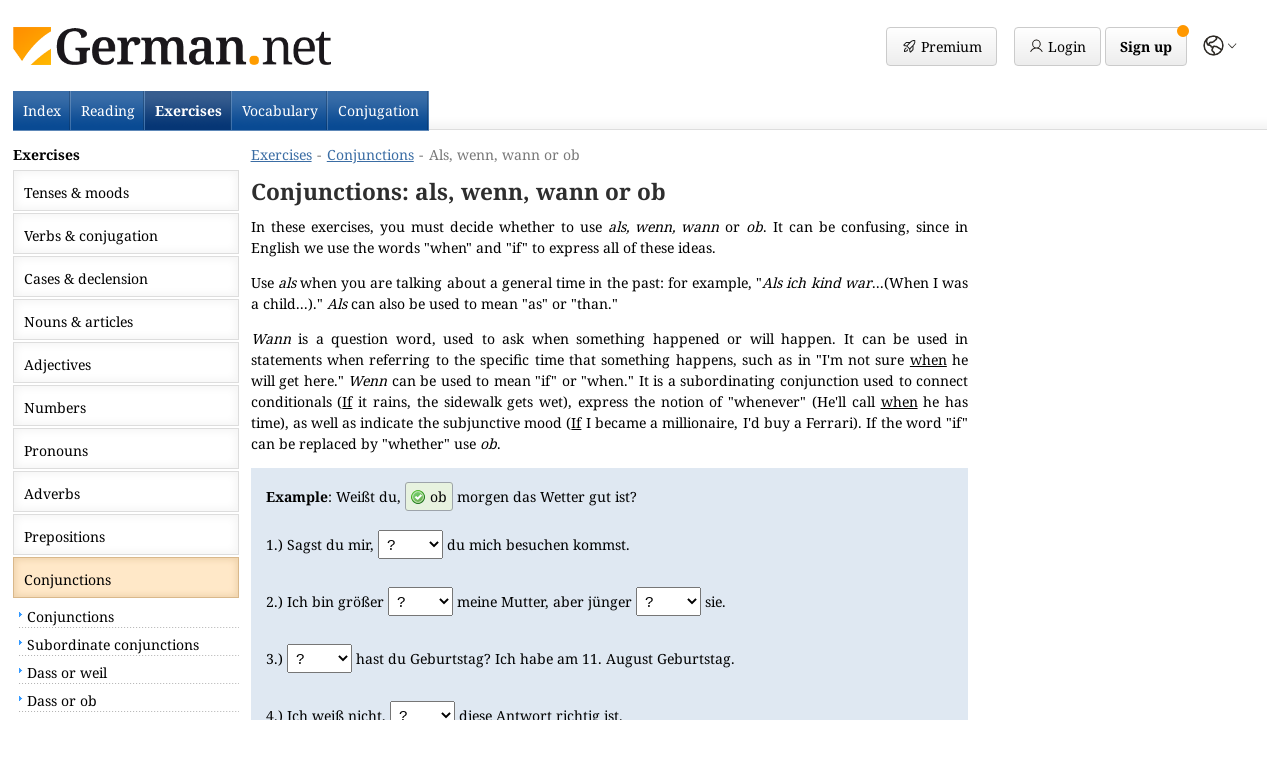

--- FILE ---
content_type: text/html; charset=UTF-8
request_url: https://german.net/exercises/conjunctions/als-wenn-wann-ob/
body_size: 3851
content:
<!doctype html>
<html lang="en">
<head>
 <meta http-equiv="Content-Type" content="text/html; charset=utf-8">
 <meta name=viewport content="width=device-width, initial-scale=1">
 <title>German exercises: als, wenn, wann or ob</title>
  <meta name="robots" content="index,follow">

 <META NAME="Language" CONTENT="EN">
 <link rel="alternate" hreflang="en" href="https://german.net/exercises/conjunctions/als-wenn-wann-ob/"><link rel="alternate" hreflang="de" href="https://deutschkurs.de/uebungen/konjunktionen/als-wenn-wann-ob/"><link rel="alternate" hreflang="fr" href="https://allemand.org/exercices/conjonctions/als-wenn-wann-ob/"><link rel="alternate" hreflang="es" href="https://aleman.org/ejercicios/conjunciones/als-wenn-wann-ob/"><link rel="alternate" hreflang="pl" href="https://niemiecki.net/cwiczenia/spojniki/als-wenn-wann-ob/"><link rel="alternate" hreflang="pt" href="https://alemao.org/exercicios/conjuncoes/als-wenn-wann-ob/"><link rel="alternate" hreflang="cs" href="https://nemcina.net/cviceni/spojky/als-wenn-wann-ob/"><link rel="alternate" hreflang="nl" href="https://duits.net/oefeningen/voegwoorden/als-wenn-wann-ob/"><link rel="alternate" hreflang="it" href="https://tedesco.net/esercizi/congiunzioni/als-wenn-wann-ob/"><link href="https://german.net/exercises/conjunctions/als-wenn-wann-ob/" rel="canonical"> <meta property="og:url" content="http://german.net/exercises/conjunctions/als-wenn-wann-ob/">
 <link rel="stylesheet" type="text/css" href="../../../css/design.css?version=1768580996">


 <script>
    function downloadJSAtOnload() {

        var langJs  = document.createElement("script");
        var jqueryJs   = document.createElement("script");
        var appJs   = document.createElement("script");

        langJs.setAttribute('type', 'text/javascript');
        langJs.setAttribute('async', '');
        langJs.src = "../../../lang/en.js?version=1";
        document.head.appendChild(langJs);

        langJs.onload = function () {

            jqueryJs.setAttribute('type', 'text/javascript');
            jqueryJs.setAttribute('async', '');
            jqueryJs.src = "../../../js/jquery-3.7.0.min.js";
            document.head.appendChild(jqueryJs);

            jqueryJs.onload = function () {
                appJs.setAttribute('type', 'text/javascript');
                appJs.setAttribute('async', '');

                appJs.src = "../../../js/app.js?version=1768495736";
                document.head.appendChild(appJs);
            };

            appJs.onload = function () {
                console.log("Vollständig geladen. Viel Spaß!");
            };
        };
    }

    if (window.addEventListener)
     window.addEventListener("load", downloadJSAtOnload, false);
    else if (window.attachEvent)
     window.attachEvent("onload", downloadJSAtOnload);
    else window.onload = downloadJSAtOnload;
 </script>


 <script type="text/javascript" src="../../../files/main.js"></script>
   </head>

<body  >


<div id="header">
    <ul class="navtoggle"><li class="navtoggle-left"><img src="../../../images/menu.gif" alt="navigation"></li></ul><a href="https://german.net/"><img src="../../../images/german.png" alt="German" class="logo"></a><div class="header--account-box"><a href="../../../premium/" class="button button--premium"><span></span><i>Premium</i></a><div class="button button--login open-account"><span></span><i>Login</i></div><div class="button button--signup create-account"><i>Sign up</i><span></span></div><div class="button-languages show-versions"><span></span></div></div><div id="top_navigation"><a href="../../../" class="index-link">Index</a><a href="../../../reading/">Reading</a><a href="../../../exercises/"class="chosen">Exercises</a><a href="../../../vocabulary/">Vocabulary</a><a href="../../../verbs/conjugation/">Conjugation</a></div></div><div class="navigation leftnav sb-static"><a href="../../../exercises/" class="left_main_button_chosen">Exercises</a><a href="../../../exercises/tenses/" class="left_button">Tenses & moods</a><a href="../../../exercises/verbs/" class="left_button">Verbs & conjugation</a><a href="../../../exercises/cases/" class="left_button">Cases & declension</a><a href="../../../exercises/nouns/" class="left_button">Nouns & articles</a><a href="../../../exercises/adjectives/" class="left_button">Adjectives</a><a href="../../../exercises/numbers/" class="left_button">Numbers</a><a href="../../../exercises/pronouns/" class="left_button">Pronouns</a><a href="../../../exercises/adverbs/" class="left_button">Adverbs</a><a href="../../../exercises/prepositions/" class="left_button">Prepositions</a><a href="../../../exercises/conjunctions/" class="left_button_chosen">Conjunctions</a>                    <div class="left_subbox"><a href="../../../exercises/conjunctions/conjungtions/" class="left_link">Conjunctions</a><a href="../../../exercises/conjunctions/subordinate-conjungtions/" class="left_link">Subordinate conjunctions</a><a href="../../../exercises/conjunctions/dass-weil/" class="left_link">Dass or weil</a><a href="../../../exercises/conjunctions/dass-ob/" class="left_link">Dass or ob</a><a href="../../../exercises/conjunctions/als-wenn-wann-ob/" class="left_link_chosen">Als, wenn, wann or ob</a><a href="../../../exercises/conjunctions/als-wenn-wann/" class="left_link">Als, wenn or wann</a></div><a href="../../../exercises/sentences/" class="left_button">Sentence construction</a><a href="../../../exercises/passive/" class="left_button">Passive voice</a>




    <br>

   <a href="../../../verbs/conjugation/" class="left_main_button">Verb conjugation</a>
  <a href="../../../vocabulary/" class="left_main_button">Vocabulary</a> 
  
  </div><div id="body">





 <div id="content"><div class="breadcrumbs"><a href="https://german.net/exercises/" class="breadcrumbs--link">Exercises</a><span class="breadcrumbs--separator">-</span><a href="https://german.net/exercises/conjunctions/" class="breadcrumbs--link">Conjunctions</a><span class="breadcrumbs--separator">-</span><a href="https://german.net/exercises/conjunctions/als-wenn-wann-ob/" class="breadcrumbs--text">Als, wenn, wann or ob</a></div><script type="application/ld+json">{"@context": "https://schema.org","@type": "BreadcrumbList","itemListElement": [{"@type": "ListItem","position": 1,"name": "Exercises","item": "https://german.net/exercises/"},{"@type": "ListItem","position": 2,"name": "Conjunctions","item": "https://german.net/exercises/conjunctions/"},{"@type": "ListItem","position": 3,"name": "Als, wenn, wann or ob","item": "https://german.net/exercises/conjunctions/als-wenn-wann-ob/"}]}</script>
     <h1>Conjunctions: als, wenn, wann or ob</h1>

     <p>In these exercises, you must decide whether to use <i>als, wenn, wann</i> or <i>ob</i>. It can be confusing, since in English we use the words "when" and "if" to express all of these ideas. </p><p>Use <i>als</i> when you are talking about a general time in the past: for example, "<i>Als ich kind war</i>...(When I was a child...)." <i>Als</i> can also be used to mean "as" or "than." </p><p><i>Wann</i> is a question word, used to ask when something happened or will happen. It can be used in statements when referring to the specific time that something happens, such as in "I'm not sure <u>when</u> he will get here." <i>Wenn</i> can be used to mean "if" or "when." It is a subordinating conjunction used to connect conditionals (<u>If</u> it rains, the sidewalk gets wet), express the notion of "whenever" (He'll call <u>when</u> he has time), as well as indicate the subjunctive mood (<u>If</u> I became a millionaire, I'd buy a Ferrari). If the word "if" can be replaced by "whether" use <i>ob</i>.</p>

	 <form name="form" method="post" accept-charset="utf-8"><div class="exercisebox"><b>Example</b>: Weißt du, <span class="resultbox1">ob</span> morgen das Wetter gut ist?<br><div style="margin-top:19px"></div>1.) Sagst du mir, <select name="input1a" class="textbox"><option>?</option><option value="1">als</option><option value="2">wann</option></select> du mich besuchen kommst.<br><br>2.) Ich bin größer <select name="input2a" class="textbox"><option>?</option><option value="1">als</option><option value="2">wenn</option><option value="3">wann</option><option value="4">ob</option></select> meine Mutter, aber jünger <select name="input2b" class="textbox"><option>?</option><option value="1">als</option><option value="2">wenn</option><option value="3">wann</option><option value="4">ob</option></select> sie.<br><br>3.) <select name="input3a" class="textbox"><option>?</option><option value="1">als</option><option value="2">wenn</option><option value="3">wann</option><option value="4">ob</option></select> hast du Geburtstag? Ich habe am 11. August Geburtstag.<br><br>4.) Ich weiß nicht, <select name="input4a" class="textbox"><option>?</option><option value="1">als</option><option value="2">wenn</option><option value="3">wann</option><option value="4">ob</option></select> diese Antwort richtig ist.<br><br>5.) Ich weiß nicht, <select name="input5a" class="textbox"><option>?</option><option value="1">als</option><option value="2">wenn</option><option value="3">wann</option><option value="4">ob</option></select> heute Montag oder Dienstag ist.<br><br>6.) Ich bin mir nicht sicher, <select name="input6a" class="textbox"><option>?</option><option value="1">als</option><option value="2">wenn</option><option value="3">wann</option><option value="4">ob</option></select> diese Antwort richtig ist.<br><br>7.) Manche Tiere können schneller <select name="input7a" class="textbox"><option>?</option><option value="1">als</option><option value="2">wenn</option><option value="3">wann</option><option value="4">ob</option></select> Menschen laufen.<br><br>8.) <select name="input8a" class="textbox"><option>?</option><option value="1">als</option><option value="2">wenn</option><option value="3">wann</option><option value="4">ob</option></select> man krank ist, sollte man im Bett bleiben.<br><br>9.) Weißt du <select name="input9a" class="textbox"><option>?</option><option value="1">als</option><option value="2">wenn</option><option value="3">wann</option></select> Lisa 18 wird?<br><br>10.) Wir bleiben zu Hause, <select name="input10a" class="textbox"><option>?</option><option value="1">als</option><option value="2">wenn</option><option value="3">wann</option><option value="4">ob</option></select> es regnet.<br><br>11.) Wir können Geld sparen, <select name="input11a" class="textbox"><option>?</option><option value="1">als</option><option value="2">wenn</option><option value="3">wann</option><option value="4">ob</option></select> wir mit dem Bus fahren. <br><br>12.) Ich weiß, dass der Zug kommt, aber nicht <select name="input12a" class="textbox"><option>?</option><option value="1">als</option><option value="2">wenn</option><option value="3">wann</option><option value="4">ob</option></select> er kommt.<br><br>13.) Es regnete, <select name="input13a" class="textbox"><option>?</option><option value="1">als</option><option value="2">wenn</option><option value="3">wann</option><option value="4">ob</option></select> ich gestern nach Hause ging.<br><br>14.) Ich weiß nicht, <select name="input14a" class="textbox"><option>?</option><option value="1">als</option><option value="2">wenn</option><option value="3">wann</option><option value="4">ob</option></select> ich schon einmal in England war.<br><br>15.) Ich darf alleine ein Auto fahren, <select name="input15a" class="textbox"><option>?</option><option value="1">als</option><option value="2">wenn</option><option value="3">wann</option><option value="4">ob</option></select> ich 18 bin.<br><br>16.) Ich habe bereits die Zähne geputzt, <select name="input16a" class="textbox"><option>?</option><option value="1">als</option><option value="2">wenn</option><option value="3">wann</option><option value="4">ob</option></select> ich frühstücke.<br><br>17.) Weißt du <select name="input17a" class="textbox"><option>?</option><option value="1">als</option><option value="2">wenn</option><option value="3">wann</option><option value="4">ob</option></select> schon das Schwimmbad geöffnet ist?<br><br><input type="hidden" name="go" value="1"><a href="#" onClick="document.form.submit()" class="button">Check answers >></a>
		<input type="submit" name="Submit" value="Abschicken" style="width: 0px; height: 0px; border: none; padding:0px; margin:0px"><input type="hidden" name="status" value="input1a"></form></div>

<br><a href="../../../exercises/conjunctions/" class="button">View all exercises of "Conjugation"</a>
		<br style="clear:both"><br><a href="../../../contact/" class="footer" data-lang="en">Contact</a> <a href="../../../terms/" class="footer" data-lang="en">Terms & Conditions</a> <a href="../../../privacy/" class="footer" data-lang="en">Privacy</a> <br><br></div><div id="right" class="footer" data-lang="en">  
   
   



 
   


   
</div><script>
      var gaProperty = 'UA-1188779-83';
      var disableStr = 'ga-disable-' + gaProperty;
      if (localStorage.getItem('optout_GA')) {
       window[disableStr] = true;
      }

      (function(i,s,o,g,r,a,m){i['GoogleAnalyticsObject']=r;i[r]=i[r]||function(){
       (i[r].q=i[r].q||[]).push(arguments)},i[r].l=1*new Date();a=s.createElement(o),
       m=s.getElementsByTagName(o)[0];a.async=1;a.src=g;m.parentNode.insertBefore(a,m)
       })(window,document,'script','//www.google-analytics.com/analytics.js','ga');

       ga('create', 'UA-1188779-83', 'auto');
       ga('set', 'anonymizeIp', true);
       ga('send', 'pageview');
      </script>
</div>

<!-- jQuery -->
<script src="../../../js/jquery.1.10.2.min.js"></script>
		
<!-- Slidebars -->
<script src="../../../js/navigation.js"></script>
		<script>
			(function($) {
				$(document).ready(function() {
					$.slidebars({

					});
				});
			}) (jQuery);
		</script>
 
</body>
</html>

--- FILE ---
content_type: text/css
request_url: https://german.net/css/design.css?version=1768580996
body_size: 9793
content:
body, div,
h1, h2, h3, h4, h5, h6,
p, blockquote, pre, dl, dt, dd, ol, ul, li, hr,
fieldset, form, label, legend, th, td,
article, aside, figure, footer, header, hgroup, menu, nav, section,
summary, hgroup {
  margin: 0;
  padding: 0;
  border: 0;
}

@-webkit-viewport { width: device-width; }
@-moz-viewport { width: device-width; }
@-ms-viewport { width: device-width; }
@-o-viewport { width: device-width; }
@viewport { width: device-width; }

@font-face {
    font-family: NotoSerif;
    src: url(/fonts/NotoSerif-Regular.ttf) format("truetype");
    font-weight: 300;
    font-style: normal;
}
@font-face {
    font-family: NotoSerif;
    src: url(/fonts/NotoSerif-Medium.ttf) format("truetype");
    font-weight: 400;
    font-style: normal;
}
@font-face {
    font-family: NotoSerif;
    src: url(/fonts/NotoSerif-Bold.ttf) format("truetype");
    font-weight: 600;
    font-style: normal;
}

a:active,
a:hover {
  outline: 0;
}


html {
  font-family: NotoSerif, sans-serif;
  font-size:14px;
  font-weight: 300;
}

body {
 background-color:#FFFFFF;
 padding-bottom:20px;
 max-width: 1350px;
 color: #000000;
 margin: 0 auto;
 padding:1%;
}

h1, h2, h3
{
 margin-bottom: 1rem;
 color:#2E2E2E;
  line-height: 1.5rem
}

h1 { font-size:1.615em; padding-top: 0.5rem }
h2 { font-size:1.231em; padding-top:2px; }
h3 { font-size:1.154em; }
h4 {
 font-size:1.077em;
 padding-bottom:0px;
 margin-bottom:0px;
 color:#2E2E2E;
 padding-top:0px;
 margin-top:0px;
 margin-left:0px;
 line-height:1.4em;
}


@media (max-width: 1250px)
{
 body {}
}

@media (max-width: 600px)
{
 h1 { font-size:1.3em; }
}



img
{
 border:0px;
}

p
{
 padding: 1rem 0; padding-top:0px; text-align:justify; padding-left:0px; line-height: 1.5rem;
}



li
{
 line-height:1.5rem;
 padding-top:8px;
 list-style-image: url(/design/aufzaehlung.gif);
 font-size: 1.0em; line-height:1.5em; text-align:left;
}

ul
{
 padding-left:26px;
 margin-top:0px;
 padding-top:0px;
}

A, .a-style {
  TEXT-DECORATION: underline;
  color: #3b6da4;
  cursor: pointer;
}

A:hover, .a-style:hover {
  TEXT-DECORATION: underline;
  color: #3b6da4
}


.rahmen
{
 border:1px solid #DDDDDD; padding:8px; max-width:280px; width:40%; height:auto; margin-right:14px; margin-bottom:14px; float:left; margin-top:3px; margin-left:0px;
}





/* Grundelemente Start */

#header
{
 background: url(/images/header.back.gif) bottom right repeat-x;
 position: relative;
}

.navigation
{
 width: 18%;
 display:inline-block;
 vertical-align:top;
 margin-right:5px;
 padding-top:1rem;
}

#body
{
 width: 81%;
 display:inline-block;
 vertical-align:top;
 padding-top:1rem;
}


#content
{
 width: 72%;
 display:inline-block;
 vertical-align:top;
 margin-right:0.7%;
 box-sizing: border-box;
 padding: 0 0.5rem;
}

.content-left {
  display:inline-block;
  width:49%;
  margin-right:2%;
  vertical-align:top;
  margin-bottom:2rem;
}
.content-right {
  display:inline-block;
  width:49%;
  vertical-align:top;
  margin-bottom:2rem;
}

#body.body--fullscreen {
  display:block;
  width:auto;
}


#body.body--fullscreen #content {
  display:block;
  width:auto;
}

#right {
	width: 26%;
	padding: 0px 0px;
	display:inline-block;
	vertical-align:top;
}

.logo
{
 height:38px;
 width:auto;
 display:inline-block;
 vertical-align:middle;
 margin: 1rem 0;
}

.logo.logo--org {
  height:46px;
  margin-bottom: 0.5rem;
}

.show-more-information { display:none }

@media (max-width: 1050px)  {
  #right { width: 100%; display:block; }
  #content { width: 100%; margin:0; }
  #body { width: 76%; }
  .navigation { width: 22%; }

  .content-left, .content-right {
    display:block;
    width:auto;
    margin:0;
    margin-bottom:2rem;
  }

  p.more-information { display:none }
  .show-more-information { display:inline }
}



/* Grundelemente Ende */



.version-selection {
  margin-top: -0.3rem;
}
.version-selection--version {
  margin: 0.4rem 0;
  display: block;
}
.version-selection--flag {
  display:inline-block; vertical-align: middle; width:30px; height:30px; background-size:auto 30px; background-position: center center; border-radius:50%;
}
.version-selection--link {
  display:inline-block; vertical-align: middle; height: 30px; line-height: 30px; padding-left: 0.8rem; text-decoration: underline
}

/* Navigationen Start */

#top_navigation
{
 display:block;
 clear:both;
 margin-top:1%;
}

#top_navigation a {
  color: #fff;
  text-decoration: none;
  padding: 10px;
  padding: 10px;
  border-bottom: 1px solid #5E88B8;
  display:inline-block;
  background: url(/design/navigationx.back.gif) top right repeat-x;
}

#top_navigation a:hover {
  background: url(/design/navigationx.back1.gif) top right no-repeat;
}

#top_navigation  .chosen
{
 background: url(/design/navigationx.back1.gif) top right no-repeat;
 font-weight:bold;
}


.left_button, .left_main_button, .left_button_chosen, .left_main_button_chosen
{
 border:1px solid #DDDDDD ;
 -moz-box-shadow: inset 0 0 8px 2px #F4F4F4;
 -webkit-box-shadow: inset 0 0 8px 2px#F4F4F4;
 box-shadow: inset 0 0 8px 2px #F4F4F4;
 background-color:#ffffff;
 padding-left:10px;
 padding-top:12px;
 text-align:middle;
 display:block;
 clear:both;
 height:27px;
 text-decoration:none;
 color:#000000;
 margin-bottom:2px;
}

.left_button_chosen, .left_main_button_chosen
{
 background-color:#FFE8C8;
 -moz-box-shadow: inset 0 0 6px 2px #EFD3AD;
 -webkit-box-shadow: inset 0 0 6px 2px #EFD3AD;
 box-shadow: inset 0 0 6px 2px #EFD3AD;
 border:1px solid #D9B88B ;
}

.left_main_button, .left_main_button_chosen
{
 font-weight:bold;
}



.breadcrumbs {
  padding-bottom: 0.7rem;
}

a.breadcrumbs--link {

}

a.breadcrumbs--text {
  color: #787878;
  text-decoration: none;
}

.breadcrumbs--separator {
  padding: 0 0.4rem;
  color: #787878;
}

.left_link
{
 padding-left:14px;
 padding-top:5px;
 text-align:middle;
 background: url(/design/link.back.gif) 6px 0px no-repeat;
 display:block;
 height:22px;
 text-decoration:none;
 color:#000000;
 margin-bottom:1px;
}

.left_link_chosen
{
 padding-left:14px;
 padding-top:5px;
 text-align:middle;
 background: url(/design/link.back.hover.gif) 6px 0px no-repeat;
 font-weight:bold;
 display:block;
 height:22px;
 text-decoration:none;
 color:#000000;
 margin-bottom:1px;
}

.left_link:hover
{
 background: url(/design/link.back.hover.gif) 6px 0px no-repeat;
}

.left_subbox
{
 padding-top:2px;
 padding-bottom:4px;
}

/* Ende Navigation */











.navtoggle-left {
  padding:0px;
  margin:0px;
  -webkit-border-radius: 4px; -moz-border-radius: 4px; border-radius: 4px;
  border: 1px solid #cbcbcb;
  background-color:#FFFFFF;
  background-image: linear-gradient(#ffffff, #ededed);
  padding:9px;
  padding-top: 11px;
  width: 35px;
  height: 35px;
  margin-right: 0.5rem;
  margin-left: -1.4rem;
  display:inline-block;
  vertical-align:middle;
  line-height:1.0em;
  TEXT-DECORATION: none;
  font-size:1.0em;
  box-sizing: border-box;

}


@media (min-width: 824px)
{
 .navigation
 {
  display:inline-block;
  vertical-align:top;
 }

 .navtoggle, .left_main_button
 {
  display:none;
 }

 .left_main_button_chosen
 {
  border:0;
  -moz-box-shadow: none;
  -webkit-box-shadow: none;
  box-shadow: none;
  background-color:#ffffff;
  padding:0px;
  margin-bottom:6px;
  height:auto;
}




}


@media (max-width: 825px) { /* Slidebar widths on medium screens. */



 .navtoggle
{
 padding:0;
 margin:0;
 margin-left: 0.5rem;
 display:inline-block;
 vertical-align:middle;
}

.navtoggle-left
{
 list-style:none;
}


html, body, #body, .content-container, .navigation {
	/* Set box model to prevent any user added margins or paddings from altering the widths or heights. */
	margin: 0;
	padding: 0;
  padding-top:1rem;
	-webkit-box-sizing: border-box;
	   -moz-box-sizing: border-box;
	        box-sizing: border-box;
}

html, body {
	width: 100%;
	overflow-x: hidden; /* Stops horizontal scrolling. */
  padding-top:0;
}

html {
	height: 100%; /* Site is as tall as device. */
}

body {
	min-height: 100%;
	height: auto;
	position: relative; /* Required for static Slidebars to function properly. */
}

html.sb-scroll-lock.sb-active:not(.sb-static) {
	overflow: hidden; /* Prevent site from scrolling when a Slidebar is open, except when static Slidebars are only available. */
}

/* ----------
 * 002 - Site
 */

#body, .content-container {
	/* You may now use class .content-container instead of #content and use your own id. However please make sure you don't set any of the following styles any differently on your id. */

	position: relative;
	z-index: 1; /* Site sits above Slidebars */
}



/* ---------------
 * 003 - Slidebars
 */

.navigation {
    height:90%;
	overflow-y: auto; /* Enable vertical scrolling on Slidebars when needed. */
	position: fixed;
	top: 0;
	z-index: 0; /* Slidebars sit behind content. */
	display: none; /* Initially hide the Slidebars. Changed from visibility to display to allow -webkit-overflow-scrolling. */
	-webkit-transform: translate(0px); /* Fixes issues with translated and z-indexed elements on iOS 7. */
}

.leftnav {
	left: 0; /* Set Slidebar to the left. */
}

.sb-right {
	right: 0; /* Set Slidebar to the right. */
}

html.sb-static .navigation,
.navigation.sb-static {
	position: absolute; /* Makes Slidebars scroll naturally with the site, and unfixes them for Android Browser < 3 and iOS < 5. */
}

.navigation.sb-active {
	display: block; /* Makes Slidebars visibile when open. Changed from visibility to display to allow -webkit-overflow-scrolling. */
}

.sb-style-overlay {
	z-index: 9999; /* Set z-index high to ensure it overlays any other site elements. */
}

.sb-momentum-scrolling {
	-webkit-overflow-scrolling: touch; /* Adds native momentum scrolling for iOS & Android devices. */
}

/* Slidebar widths for browsers/devices that don't support media queries. */
	.navigation {
		width: 30%;
	}

	.sb-width-thin {
		width: 15%;
	}

	.sb-width-wide {
		width: 45%;
	}

	/* ---------------
 * 004 - Animation
 */

.sb-slide, #body, .content-container, .navigation {
	-webkit-transition: -webkit-transform 400ms ease;
	   -moz-transition: -moz-transform 400ms ease;
	     -o-transition: -o-transform 400ms ease;
	        transition: transform 400ms ease;
	-webkit-transition-property: -webkit-transform, left, right; /* Add left/right for Android < 4.4. */
	-webkit-backface-visibility: hidden; /* Prevents flickering. This is non essential, and you may remove it if your having problems with fixed background images in Chrome. */
}

/* --------------------
 * 005 - Helper Classes
 */

.sb-hide {
	display: none; /* Optionally applied to control classes when Slidebars is disabled over a certain width. */
}

}




.button-account-mobile { display:none; }

@media (max-width: 824px) { /* Slidebar widths on extra small screens. */

.button-account-mobile { display:block; padding-bottom:5px; }

#top_navigation
{
 margin-top:1.5%;
}
#top_navigation a, #top_navigation a:hover, #top_navigation  .chosen
{
 background:none;
 border:0;
 color:#1D1D1D;
 padding:0; padding-right:10px;
}
#top_navigation .index-link { display:none; }


#header_account
{
 display:block;
 width:100%;
 padding:0;
 margin-top:1.5%;
}

#header
{
 background: none;
 border-bottom:1px solid #DDDDDD ;
 -moz-box-shadow: inset 0 0 8px 3px #F4F4F4;
 -webkit-box-shadow: inset 0 0 8px 3px#F4F4F4;
 box-shadow: inset 0 0 8px 3px #F4F4F4;
 background-color:#ffffff;
 padding-top:2%; padding-bottom:2%;
}

	.navigation {
     margin-top:115px;
	 width: 250px;
	}


}


@media (max-width: 600px)
{
 .navigation { margin-top:92px; }

 #header_account { margin-top:2%; }
 #header { padding-top:3%; padding-bottom:3% }
 #top_navigation { margin-top:2%; }

 .rahmen
 {
  border:0; padding:0px; margin-right:10px; margin-bottom:5px; margin-top:0px;;
 }

}



@media (max-width: 480px) {
  .navigation { margin-top:85px; }
  .logo, .logo.logo--org { height: auto; max-width:60%; margin:0.5rem 0 }
  .logo.logo--long { height: auto; max-width:64%; margin:0.5rem 0 }
}

@media (max-width: 360px) {
.navigation { margin-top:80px; }
}

























#header_login
{
 max-width:450px;
 width:55%;
 padding-left:2%;
 height:auto;
 display:inline-block;
 vertical-align:middle;
}

#header_login .button
{
 padding:10px;
 margin-bottom:0px;
}


#header_login a
{
 text-decoration:underline;
}

#header_login label
{
 font-size:0.9em;
 margin-bottom:3px;
 display:block;
}

#header_login .innerbox
{
 display:inline-block;
 vertical-align:bottom;
 width:37%;
 max-width:200px;
}

#header_login .innerbox2
{
 display:inline-block;
 vertical-align:bottom;
}


#header_login fieldset
  {
   border: 0px;
   padding: 0px;
   margin: 0px;
  }

#header_login legend
  {
   display:none;
  }


#header_account
{
 display:inline-block;
 padding-left:2%;
 vertical-align:middle;
}


.header--account-box {
  position: absolute;
  right: 2rem;
  top: 1rem;
}

.greybutton
{
 -webkit-border-radius: 4px; -moz-border-radius: 4px; border-radius: 4px;
 border:1px solid #DDDDDD;
 background-color:#FFFFFF;
 -moz-box-shadow: inset 0 0 15px 5px #F7F7F7;
 -webkit-box-shadow: inset 0 0 15px 5px #F7F7F7;
 box-shadow: inset 0 0 15px 5px #F7F7F7;
 padding:6px;
 line-height:1.0em;
 TEXT-DECORATION: none;
 font-size:0.9em;
 color:#0F0F0F;
 margin-left:5px;
 display:inline-block;
}

.greybutton:hover
{
 -webkit-border-radius: 4px; -moz-border-radius: 4px; border-radius: 4px;
 border:1px solid #B9B9B9;
 background-color:#F9F9F9;
 color:#0F0F0F;
 text-decoration:none;
}




















#switchlink
{
 display:none;
}




@media all and (max-width: 1200px)
{
 body
  {
  background-size:100%;
 }
}





 .button
  {
  -webkit-border-radius: 4px; -moz-border-radius: 4px; border-radius: 4px;
  border:1px solid #cbcbcb;
  padding:0.7rem 1rem;
  background-image: linear-gradient(#ffffff, #ededed);
  display:inline-block;
  background-repeat:repeat-x;
  line-height:1.3em;
  TEXT-DECORATION: none;
  color:#000000;
  margin-bottom:5px;
  cursor: pointer;
  user-select: none
 }

 .button:hover { border:1px solid #c0c0c0; background-image: linear-gradient(#ffffff, #e9e9e9); }
 a.button:hover { color:#000000; text-decoration:none; }

  .button--colored {
    background-image: linear-gradient(#ff9700, #ff9900) !important;
    border-color: #ea8c00 !important;
    color: #ffffff !important;
    text-shadow: 1px 1px 1px #cf7c00 !important;
  }

  .button--login, .button--login__teaser, .button--logout, .button--premium  {
    margin-left: 0.2rem;
    position: relative;
    padding-left: 2.4rem;
    vertical-align: middle;
    margin-bottom: 0;
  }

  .button--premium {
    margin-right:1rem;
  }

  .button--login span, .button--login__teaser span, .button--logout span, .button--premium span {
    position: absolute;
    left: 1rem;
    top: 0;
    background-image: url("../images/user2.svg");
    width: 1.1rem;
    opacity: 0.9;
    height: 100%;
    display: inline-block;
    background-position: center center;
    background-size: 100% auto;
    background-repeat: no-repeat;
  }

  .button--logout span {
    background-image: url("../images/logout.svg");
  }

  .button--premium span {
    background-image: url("../images/icon-rocket.svg");
  }

  .button--signup {
    margin-left: 0.3rem;
    font-weight: bold;
    position: relative;
    vertical-align: middle;
    margin-bottom: 0;
  }

  .button--signup span {
    position: absolute;
    display: block;
    right: -0.2rem;
    top: -0.2rem;
    border-radius: 50%;
    width: 12px;
    height: 12px;
    background-image: linear-gradient(#ff9700, #ff9900) !important;
  }

  .button i {
    font-style: normal;
  }

  .button--cta {
    width: 100%;
    font-weight: bold;
  }

  .button-languages {
    position: relative;
    display: inline-block;
    cursor: pointer;
    height: 2.7rem;
    width: 2.7rem;
    background-image: url("../images/globe2.svg");
    background-position: left center;
    background-size: auto 65%;
    background-repeat: no-repeat;
    vertical-align: middle;
    opacity: 0.85;
    margin-left: 1rem;
  }

  .button-languages span {
    position: absolute;
    right: 0.1rem;
    top: 0;
    background-image: url("../images/caret.svg");
    width: 0.9rem;
    height: 100%;
    display: inline-block;
    background-position: center center;
    background-size: 100% auto;
    background-repeat: no-repeat;
  }

  .button--texts-free,.button--texts-premium, .button--texts-CEFR {
    padding:0.5rem 0.6rem;
    padding-right:0.8rem;
    position: relative;
  }

  .button--texts-free span,.button--texts-premium span, .button--texts-CEFR span {
    background-color:#DDDDDD;
    color:#2E2E2E;
    width:24px;
    font-size:0.85rem;
    line-height:24px;
    text-align:center;
    height:24px;
    display:inline-block;
    border-radius:50%;
    margin-right:0.2rem;
    font-weight:normal
  }

  .button--texts-calendar  {
    position: relative;
    padding-left: 2.3rem;
  }


  .button--texts-calendar span {
    position: absolute;
    left: 0.6rem;
    top: 0;
    background-image: url("/images/icon-calendar.svg");
    width: 1.4rem;
    opacity: 0.9;
    height: 100%;
    display: inline-block;
    background-position: center center;
    background-size: 100% auto;
    background-repeat: no-repeat;
    opacity:0.75
  }

  .button--texts__chosen i {
    background-color:#ff9700;
    position:absolute;
    bottom:0;
    left:0;
    right:0;
    height:3px;
  }


  .button--texts__chosen {
   font-weight:bold;
  }



  .box {
    background-color:#EFF4F9; border-radius:6px; padding:0.8rem; margin-bottom:1.5rem;
  }

  .box.teaser-login {
     cursor:pointer;
     margin-top:-0.5rem;
  }

  .teaser-login--advantage-wrapper {
    display:inline-block;
    padding-right:0.2rem;
  }

  .teaser-login--advantages {
    background-image: url("/images/payment-summary-terms.svg");
    background-size: 22px auto;
    background-repeat: no-repeat;
    padding-left: 28px;
    padding-bottom: 0.7rem;
    margin-left:1.4rem;
  }

  .icon--audio {
    background-image: url("/images/icon-audio.svg");
  }
  .icon--download {
    background-image: url("/images/icon-download.svg");
  }
  .icon--pdf {
    background-image: url("/images/icon-pdf.svg");
  }
  .icon--calendar {
    background-image: url("/images/icon-calendar.svg");
  }

  .text--top {
    position:relative;
  }


  .player--download {
    display:inline-block;
    width:25px;
    height:25px;
    background-image: url("/images/icon-download.svg");
    background-size: 22px auto;
    background-repeat: no-repeat;
  }


  .box.pdf--download {
    background-image: url("/images/icon-pdf.svg");
    background-size: 22px auto;
    background-repeat: no-repeat;
    background-position:0.5rem center;
    position:absolute;
    right:0;
    top:0;
    padding-left:35px;
    margin:0;
  }


  @media only screen and (max-width: 630px) {
  .teaser-login--advantages { margin-left:0.5rem }
  .teaser-login--advantages { background-size: 18px auto; background-position:left 0.2rem; font-size:1rem; padding:0.2rem; 0; padding-left: 22px;}
  .pdf--download { display:block; position:static }
  }
  @media only screen and (max-width: 580px) {
  .teaser-login { position:relative }
  .teaser-login .button { position: absolute; right:0.5rem; bottom:0.5rem; }
  .teaser-login--advantages { display:block; }
  .teaser-login--advantages { margin:0px }
  }
  @media only screen and (max-width: 420px) {
    .box {
      margin-left:-1.5rem;
      margin-right:-1.5rem;
      border-radius:0;
      padding-left:1rem;
      padding-right:0.1rem;
    }

  }



@media all and (max-width: 840px) {
  .header--account-box { display:inline-block; position:static; top:auto; right:auto; vertical-align: middle; }
  .button--signup, .button-languages  { display:none }
  .button--login, .button--logout { margin-left:0.5rem; box-sizing: border-box; }
  .button--premium { display:none; }
  .navtoggle-left {
    width: 39px;
    height: 39px;
    margin-right: 0.5rem;
    margin-left: -1.4rem;
  }



}

@media all and (max-width: 640px) {
  .button--login i, .button--logout i { display:none }
  .button--login, .button--logout { padding:0 0.6rem; box-sizing: border-box; width:35px; height:35px; text-align:center; margin-left:0.5rem; }
  .button--login span, .button--logout span { position: static; width:1.2rem }
  .button--logout { margin-left:2px; }

  .navtoggle-left {
    width: 35px;
    height: 35px;
    margin-right: 0.5rem;
    margin-left: -1.4rem;
  }
}





.modal {
  position:absolute;
  background-color:rgba(150, 150, 150, 0.83);
  min-height:1000px;
  top:0; left:0; right:0; bottom:0; z-index:6;}

.modal-box, .modal-content {
  margin:0 auto;
  text-align:center;
  position:relative;
  padding:12px;
  width:90%;
  width: calc(98% - 36px);
  max-width:360px;
  background-color:#FFFFFF;
  box-shadow:0px 2px 17px 0px rgba(166,166,166,0.9);
  border-radius:8px;
}

.modal-close, .bugdesk-close {
  width:18px;
  height:18px;
  padding:4px;
  position:absolute;
  top:10px;
  right:10px;
  text-align:center;
  font-weight:bold;
  background-color:#FFFFFF;
  cursor:pointer;
  background-image: url("../images/close.svg");
  background-position:center center;
  background-repeat:no-repeat;
  opacity:0.8;
  }

.modal-close img {   }
.modal-close:hover, .bugdesk-close:hover { opacity:1; }

.modal-text
{
 margin-right:50%;
 display:block;
}

.modal .h2-style
{
 font-size:1.3em;
 display:block;
 font-weight:bold;
 padding-bottom:5px;
}



.modal-body
{
 padding:1em;
 text-align:left;
}

.modal-header
{
 background-color:#F4F4F4;
 padding:20px;
 padding-right:40px;
 padding-bottom:15px;
}

.modal-h1
{
 font-weight:bold;
 font-size:1.2em;
 margin-bottom:1%;
}

.modal-h2
{
 font-weight:bold;
 font-size:1.1em;
 margin-bottom:1%;
}

.modal-content .button { margin-right:6px; }

.modal-content.modal-content-login, .modal-content.modal-content-invoice, .modal-content.modal-content-register, .modal-content.modal-content-password-forgotten, .data-consent-modal .modal-content
{
 max-width: 400px;
 width:95%;
 margin-top:120px;
}

.modal-content.modal-content-login {
  max-width: 380px;

}


.data-consent-modal .modal-content { margin-top:20px; }



@media (max-width: 620px)
{
 .modal-text { margin-right:0%; }
}

   .modal-deny, .modal-deny:hover, .modal-button-grau, .modal-button-grau:hover
    {
    background-color:#EEEEEE;
    border-color:#EEEEEE;
      color:#313131;
   }



/* Modal END */

/* Formular START */


.form label
{
 display:block;
 font-weight:bold;
 padding-bottom:5px;
}

.form label.label-terms
{
 font-weight:normal;
 padding-bottom:5px;
 font-size:0.95em;
 padding-top: 0.3rem;
 padding-left:1.8rem;
 position:relative;
}

.form label.label-terms input {
  position:absolute;
  left:0.05rem;
  top:0.35rem;
}

.form input.input-text
{
 display:block;
 width:calc(100% - 26px);
 border:1px solid #CCCCCC;
 padding:12px;
 margin-bottom:10px;
 border-radius:5px;
 outline: none;
}

.form select.input-select
{
 border:1px solid #CCCCCC;
 padding:12px;
 margin-bottom:10px;
 border-radius:5px;
 outline: none;
}

.form input[type="submit"]
{
 display:inline-block;
 vertical-align:middle;
 margin:0;
 outline: none;
}

.form .form-status
{
 display:inline-block;
 vertical-align:middle;
 margin:0;
 margin-left:10px;
 width:20px;
 height:20px;
}

.form .form-status img
{
 width:100%; height:auto; display:inline-block; vertical-align:top; margin:0;
}

.form-error-message
{
 background-image: url("../images/warning.svg");
 background-repeat:no-repeat;
 background-position:10px 12px;
 font-size: 0.95rem;
 min-height:27px;
 padding-left:42px;
 padding-top:12px;
 padding-bottom:8px;
 background-color:#EEEEEE;
 border-radius:5px;
 margin-bottom:8px;
 padding-right:12px;
}

.form .form-error-message ul
{
 padding:0;
 margin-bottom: 0;
}

.form .form-error-message li
{
 margin-left:17px; padding-bottom:7px; line-height:1.3em; font-size:0.95em;
}

.a-style.form-password-forgotten
{
 margin-left:5px; font-size:0.85em; font-weight:normal;
}


.form .loginbox
{
 padding:10px;
 display:block;
 font-size:1.1em;
 margin-bottom:6px;
 width:85%;
}

.separator-with-caption {
    display: block;
    text-align: center;
    overflow: hidden;
    white-space: nowrap;
    margin:0.5rem 0;
}

.separator-with-caption > span {
    position: relative;
    display: inline-block;
    color:#acacac;
    font-size:0.8rem;
}

.separator-with-caption > span:before,
.separator-with-caption > span:after {
    content: "";
    position: absolute;
    top: 50%;
    width: 9999px;
    height: 1px;
    background: #acacac;
}

.separator-with-caption > span:before {
    right: 100%;
    margin-right: 15px;
}

.separator-with-caption > span:after {
    left: 100%;
    margin-left: 15px;
}

.login-with-google {
    background-image:url('../images/google-icon.svg');
    height: 30px;
    width: 100%;
    background-color: #eeeeee;
    border-radius: 5px;
    display: block;
    background-repeat: no-repeat;
    background-position: center center;
    padding: 7px 0;
}

/* Formular END */






div#box p
{
 padding-left:0px; padding-bottom:5px;
}


.panel {
  padding: 1rem;
  border-radius: 6px;
}

.panel .inputbox {
  border: 1px solid #cccccc;
  border-radius: 4px;
  padding: 0.6rem;
  margin-bottom: 0.5rem;
  width: 100%;
  max-width: 250px;
}







/* Start: Trainer */

.button_trainer
{
 margin-top:2px;
 padding-top:9px;
 padding-bottom:9px;
 padding-left:9px;
 padding-right:9px;
 background-image:url('../design/trainerbutton.gif');
 background-repeat:repeat-x;
 color:#1C1C1B;
 font-family:Arial;
 font-size:0.923em;
 margin-right:9px;
 margin-bottom:9px;
 width:280px;
 display:block;
 line-height:1.25em;
 float:left;
 width:82px;
 text-decoration:none;
}

.button_trainer:hover
{
 color:#1C1C1B;
 background-image:url('../design/trainerbutton2.gif');
 background-repeat:repeat-x;
 text-decoration:none;
}


  .vokbox
  {
   border: 1px solid #99A0A8;
   padding:6px; padding-top:5px;
   font-family: Arial;
   font-size:1.308em;
   font-weight:bold;
   letter-spacing: 0.04em;
   float:left;
   width:180px;
   margin-right:6px;
  }

  .keyboard, .chart
  {
   margin-top:10px;
   font-size:0.923em;
   padding-left:22px;
   padding-top:2px;
   text-align:middle;
   background: url('../design/blanks.png') center left no-repeat;
   display: block;
   line-height:1.30em
  }

  .chart
   {
   background: url('../design/chart.png') center left no-repeat; padding-top:0px; margin-top:7px;
  }

  .inliner
   {
   display:inline-block;
   vertical-align:middle;
  }


  .information
  {
   margin-top:2px;
   font-size:0.923em;
   padding-left:27px;
   padding-top:2px;
   text-align:middle;
   background: url('../design/info.png') 5px 0px no-repeat;
   display: block;
   line-height:1.30em
  }



.info_blanks
{
 padding-top:1px;
 height:15px;
 text-align:middle;
 background: url(/design/blanks.png) 0px 0px no-repeat;
 display: block;
 line-height:1.40em;
 float:left;
 padding-right:15px;
 padding-left:22px;
}

.info_mc
{
 padding-top:1px;
 padding-left:22px;
 height:15px;
 text-align:middle;
 background: url(/design/mc.png) 0px 0px no-repeat;
 display: block;
 line-height:1.40em;
 float:left;
 padding-right:15px;
}


.info_level1, .info_level2, .info_level3, .info_level4, .info_level_others
{
 font-size:0.923em;
 height:16px;
 padding-top:2px;
 text-align:middle;
 vertical-align:bottom;
 display: block;
 line-height:1.30em;
 float:left;
 padding-right:9px;
 padding-left:22px;
}

.info_level1 { background: url(/design/level1.gif) 0px 0px no-repeat; }
.info_level2 { background: url(/design/level2.gif) 0px 0px no-repeat; }
.info_level3 { background: url(/design/level3.gif) 0px 0px no-repeat; }
.info_level4 { background: url(/design/level4.gif) 0px 0px no-repeat; }
.info_level_others { background: url(/design/level_others.gif) 0px 0px no-repeat; }




#tablex
{
}

#tablex td
{
 background-color:#F9F9F9;
 padding:8px;
}

.tablex_first
{
 border-left: solid 8px #DFE8F2
}

.tablex_top
{
 border-bottom: solid 8px #DFE8F2
}



.e_td1
{
 background-color:#FFFFFF; border-bottom:1px solid #BBBBBB; padding-top:2px; width:18px; font-size:13px
}

.e_td2
{
 padding:5px; background-color:#FFFFFF; border-bottom:1px solid #BBBBBB; font-size:13px
}

.e_td3
{
 background-color:#FFFFFF; border-bottom:1px solid #BBBBBB; width:18px; padding-top:1px; padding-right:2px; font-size:13px
}

.e_td4
{
 background-color:#FFFFFF; border-bottom:1px solid #BBBBBB; font-size:13px; width:75px
}
.e_td5
{
 padding:4px; background-color:#FFFFFF; border-bottom:1px solid #BBBBBB; font-size:13px; line-height:1.35em; width:395px
}

.e_table
{
 width:49%
}

/* Ende: Trainer */

     .v_top1
    {
     font-size:12px; display:block; width:140px; padding:5px; background: url(/design/thema.png) no-repeat; padding-left:27px; background-position:5px 6px; float:left; border-bottom: solid 8px #DFE8F2
    }

    .v_top2
    {
     font-size:12px; display:block; width:392px; padding:5px; background: url(/design/info.png) no-repeat; padding-left:27px; background-position:5px 6px; float:left; border-bottom: solid 8px #DFE8F2
    }

    .v_top3
    {
     font-size:12px; display:block; width:98%; padding:1%; background-position:5px 6px; float:left; border-bottom: solid 8px #DFE8F2
    }





.czech_flag
{
 padding:2%; padding-left:22px;
 background: url(/images/17.gif) top left no-repeat;
 display: block; background-position:center left;float:left;
 width:14%;
}


.german_flag
{
 padding:2%; padding-left:22px;
 background: url(/images/2.gif) top left no-repeat;
 display: block;
 background-position:center left; float:left;
 width:14%;
}


	.table_wrap
	{
	 display:block;
	 padding-top:1px;
	 padding-bottom:12px;
	 width:100%;
	}

    .vl0
        {
     display:block; background-color:#F9F9F9; width:48%; padding:1%; clear:both; float:left;
    }

    .vr0
       {
     display:block; background-color:#F9F9F9; width:47%; padding:1%; float:left; background-image: url(/design/separator_blue.gif); background-repeat:repeat-y; background-position:0px 0px; padding-left:2%;
    }

    .vl1
        {
     display:block; width:48%; padding:1%; clear:both; float:left;
    }

    .vr1
       {
     display:block; width:47%; padding:1%; float:left; background-image: url(/design/separator_blue.gif); background-repeat:repeat-y; background-position:0px 0px; padding-left:2%;
    }


.t4er1
{
 display:block; background-color:#F9F9F9; width:23%; padding:1%;  float:left;
}

.t4er0
{
 display:block; background-color:FFFFFF; width:23%; padding:1%;  float:left;
}

.t3er1
{
 display:block; background-color:#F9F9F9; width:31%; padding:1%;  float:left;
}

.t3er1_last
{
 display:block; background-color:#F9F9F9; width:32%; padding:1%;  float:left;
}

.t3er0
{
 display:block; background-color:#FFFFFF; width:31%; padding:1%;  float:left;
}

.t3er0_last
{
 display:block; background-color:#FFFFFF; width:32%; padding:1%;  float:left;
}



td.content {border-right: solid 1px #E0E0E0; padding:7px 10px 7px 12px}
td.content2 {border-right: solid 1px #E0E0E0; color:#353535; font-size:0.923em; padding:7px 10px 7px 12px}
td.content3 {border-right: solid 1px #F9F9F9; color:#353535; font-size:0.923em; padding:7px 10px 7px 12px}

td.content {border-right: solid 1px #E0E0E0; padding:7px 10px 7px 12px}
td.comment {border-right: solid 1px #E0E0E0; padding:0px 10px 7px 10px}
td.subhead {border-right: solid 1px #FFFFFF; padding:2px 10px 2px 10px; background-color:#E4E4E4 }
td.head {border-right: solid 1px #FFFFFF; padding:7px 10px 7px 12px; background-color:#FFFFFF;  color:#000000; font-weight:400 }

.wordtype_blue
{
 font-size:0.9em; padding:7px; padding-left:13px; background-color:#DFE8F2
}

.arrow
{
 background-image:url('../design/arrow4.gif');
 background-repeat:no-repeat;
 background-position:1px 4px;
 padding-left:12px;
 margin-bottom:5px;
 font-weight:bold;
 color:#2E2E2E;
}



.character_button
{
 background-image:url('../design/character_button2.gif');
 background-position:right bottom;
 background-repeat:no-repeat;
 width:23px;
 height:27px;
 padding-top:8px;
 padding-left:12px;
 margin-top:4px;
 display:block;
 float:left;
 font-size:1.077em;
 margin-right:5px;
 text-decoration:none;
 -webkit-border-radius: 3px;-moz-border-radius: 3px;border-radius: 3px;
 border:1px solid #C9C9CD;
}

.character_button:hover
{
 text-decoration:underline;
 border:1px solid #8E8E8E;
}


  .character_button2
   {
  border:1px solid #DDDDDD ;
  -moz-box-shadow: inset 0 0 4px 2px #F4F4F4;
  -webkit-box-shadow: inset 0 0 4px 2px#F4F4F4;
  box-shadow: inset 0 0 4px 2px #F4F4F4;
  background-color:#ffffff;
  width:21px;
  height:21px;
  padding-top:2px;
  text-align:center;
  display:inline-block;
  float:left;
  font-size:1.0em;
  margin-right:1px;
  }



.infobox3
{
 background-color:#FFF5E3;
 padding:15px;
}

.infobox2
{
 background-color:#EFF4F9;
 padding:15px;
}

.infobox4
{
 background-color:#ECEDED;
 padding:15px;
}

.infobox
{
 background-color:#DFE8F2;
 padding:15px;
 padding-bottom:0px;
 padding-right:7px;
}

.exercisebox
{
 background-color:#DFE8F2;
 padding:15px;
 padding-bottom:0px;
 padding-right:7px;
 line-height: 2rem;
}

  .textbox
  {
   margin-top:0px;
   padding:4px;
   font-size:1.077em;
  }

.hint_text
{
 color:#444444; font-style:italic
}

.content_left
{
 width:49%;
 float:left;
}

.content_right
{
 width:49%;
 float:left;
 padding-left:2%;
}



  .flag2
  {
   padding-left:21px; padding-top:0px; text-align:middle; background: url(/images/2.gif) top left no-repeat; background-position:0px 7px; line-height:1.35em;
   font-weight:bold; font-size:18px; margin-left:88px; padding-bottom:3px
 }

  .flag1
  {
   padding-left:21px; padding-top:0px; text-align:middle; background: url(/images/1.gif) top left no-repeat; background-position:0px 7px; line-height:1.35em;
   font-weight:bold; font-size:18px; margin-left:170px; padding-bottom:3px
 }

  .flagger
  {
   padding-left:21px; text-align:middle; background: url(/images/2.gif) top left no-repeat; background-position:0px 3px; line-height:1.35em;
   margin-left:88px; padding-bottom:12px
 }



.line
{
 padding-top:5px;
 height:2px;
 background: url(/design/line.gif) 0px 5px repeat-x;
 width:auto;
 display:block;
 clear:both;
}









div#box2
{
 width:660px;
 padding:20px;
 height:275px;
}

div#box3, div#box4
{
 border:1px solid #DDDDDD ;
 -moz-box-shadow: inset 0 0 12px 6px #F4F4F4;
 -webkit-box-shadow: inset 0 0 12px 6px#F4F4F4;
 box-shadow: inset 0 0 12px 6px #F4F4F4;
 background-color:#ffffff;
 padding:6% 5% 3% 5%;
 margin-bottom:6px;
 display:block;
}

div#box3 li, div#box4 li
{
 line-height:1.5em;
 padding-top:8px;
 list-style-image: url(/design/aufzaehlung.gif);
}

div#box3 ul, div#box4 ul
{
 padding-left:19px;
 margin-top:0px;
 padding-top:0px;
}

div#boxsuit
{
 border:1px solid #DDDDDD ;
 -moz-box-shadow: inset 0 0 12px 6px #F4F4F4;
 -webkit-box-shadow: inset 0 0 12px 6px#F4F4F4;
 box-shadow: inset 0 0 12px 6px #F4F4F4;
 background-color:#ffffff;
 padding:17px;
 margin-bottom:0px;
 float:left;
 display:block;
 padding-top:23px;
 font-size:1.0em;
}










.button_flag
{
 border:1px solid #DDDDDD ;
 -moz-box-shadow: inset 0 0 8px 2px #F4F4F4;
 -webkit-box-shadow: inset 0 0 8px 2px#F4F4F4;
 box-shadow: inset 0 0 8px 2px #F4F4F4;
 background-color:#ffffff;
  padding:7px;
  padding-bottom:5px;
 display:block;
 float:right;

  background-repeat:repeat-x;
  line-height:1.0em;
  TEXT-DECORATION: none;
  color:#000000;
  font-size:1.0em;
  margin-top:5px;
  margin-left:5px;
}

.button_selected
{
 background-color:#FFE8C8;
 -moz-box-shadow: inset 0 0 6px 2px #EFD3AD;
 -webkit-box-shadow: inset 0 0 6px 2px #EFD3AD;
 box-shadow: inset 0 0 6px 2px #EFD3AD;
 border:1px solid #D9B88B ;
}

.button_flag:hover
{
 background-color:#FFE8C8;
 -moz-box-shadow: inset 0 0 6px 2px #EFD3AD;
 -webkit-box-shadow: inset 0 0 6px 2px #EFD3AD;
 box-shadow: inset 0 0 6px 2px #EFD3AD;
 border:1px solid #D9B88B ;
}


.caption_flag
{
 display:block; float:left; width:77px; padding-left:2px; padding-top:5px; padding-bottom:6px; font-size:13px; margin-top:5px;
}

.caption_words1
{
  display:block; float:right; width:77px; padding-left:7px; padding-top:5px; padding-bottom:6px; font-size:13px; margin-top:5px;
}

.caption_words2
{
  display:block; float:right; width:77px; padding-left:7px; padding-top:5px; padding-bottom:6px; font-size:13px; margin-top:5px;
}



.resultbox1
{
 background: url(/design/result1.gif) top left no-repeat;
 background-position:5px; 5px;
 background-color:#E7F2DF;
 padding:4px 5px;
 padding-left:24px;
 border:1px solid #9DA3AA;
 border-radius: 3px;
}

.resultbox2
{
 background: url(/design/result2.gif) top left no-repeat;
 background-position:5px; 5px;
 background-color:#FFF5E3;
 padding:4px 5px;
 padding-left:24px;
 border:1px solid #9DA3AA;
 border-radius: 3px;
}

.resultbox3
{
 background: url(/design/result3.gif) top left no-repeat;
 background-position:5px; 5px;
 background-color:#E7ECFF;
 padding:4px 5px;
 padding-left:24px;
 border:1px solid #9DA3AA;
 border-radius: 3px;
}






.right_button5
{
 font-size:12px;
 padding-left:35px;
 padding-top:15px;
 text-align:middle;
 background: url(/design/right_button5.gif) 0px 0px no-repeat;
 font-size:13px;
 display:block;
 width:255px;
 height:30px;
 text-decoration:none;
 color:#000000;
 margin-bottom:5px;
}

.likebox
{
 float:left; padding-top:6px; padding-left:18px;
}

.admin_small_link
{
 font-size:10px;
 color:#4675C1;
}


/* Vorwiegend Verbtrainer */

.formbox
{
 padding:4px;
 width:170px;
}

.input_caption
{
 font-size:13px;
}

.choosebox
{
 padding:4px;
 font-size:12px;
}

/* Vorwiegend Verbtrainer Ende */



/* Anzeige der Bereiche abhängig von Größe */










@media all and (max-width: 1050px)
{


div#box3
{
 width:94%;
 padding:3% 3% 2% 3%;
 float:none;
}

div#box4
{
 clear:both;
 width:94%;
 padding:3% 3% 2% 3%;
 float:none;
}



}




@media all and (max-width: 700px)
{

.content_right
{
 padding-left:0px;
 float:none;
 width:100%;
}

.content_left
{
  width:100%;
  padding-bottom:20px;
}

div#box3
{
 width:96%;
 padding:2% 2% 1% 2%;
 float:none;
}

div#box4
{
 clear:both;
 width:96%;
 padding:2% 2% 1% 2%;
 float:none;
}



}




html.sb-active #body, .navtoggle-left, .sb-toggle-right, .sb-open-left, .sb-open-right, .sb-close {
	cursor: pointer;
}

.adbox
{
 clear:both;
 padding-top:10px;
 padding-bottom:10px;
}







 .course_panel  .button_flag, .stats .button_flag
 {
  float:none; margin:0px; display:inline-block; margin-right:5px;
 }

 .stats .button_flag
 {
  margin-right:4px;
 }


.course_panel, .course_panelbox
{
 -webkit-border-radius: 4px;-moz-border-radius: 4px;border-radius: 4px;
 border:1px solid #DDDDDD ;
 -moz-box-shadow: inset 0 0 8px 2px #F4F4F4;
 -webkit-box-shadow: inset 0 0 8px 2px#F4F4F4;
 box-shadow: inset 0 0 8px 2px #F4F4F4;
 background-color:#ffffff;
 padding:1.5%;
 font-size:14px;
 display:block;
 text-decoration:none;
 color:#000000;
 margin-bottom:0.5%;
 margin-right:0.5%;
 float:left;
}

.course_panel a:hover, .course_panelbox a:hover
{
 text-decoration:none; color:#000000;
}

.course_panelbox
{
 width:calc(21.5% - 2px);
 padding:1.5%;
}

.course_panel
{
 width:calc(46.5% - 2px);
 padding:1.5%;
}


.course_panel .button
{
 margin-bottom:0px; display:inline-block; font-size:12px; padding:4px;
}

.course_panel .column1
{
 width:100px; display:inline-block; font-weight:bold; color:#2D2D2D
}

.course_panel .first_line
{
  background: url(/design/line.gif) bottom left repeat-x; padding-bottom:5px; margin-bottom:7px;
}

.course_panel .lines
{
 margin-top:5px;
}


.column2
{
 display:inline-block; vertical-align:middle;
}

.course_panel .columnx
{
 padding-right:3px; display:inline-block; vertical-align:middle;
}

.course_panel .column3
{
 width:180px; display:inline-block; vertical-align:middle;
}

	 .statbox_outline
	 {
	  display:inline-block; vertical-align:middle; padding:1px; width:70px; -webkit-border-radius: 3px;-moz-border-radius: 3px;border-radius: 3px; border: 1px solid #DEDEDE; background-color:#FFFFFF;
	 }

	 .statbox_image
	 {
	  -webkit-border-radius: 3px;-moz-border-radius: 3px;border-radius: 3px; height:24px; display:block;
	 }

	 .statbox_info
	 {
	  vertical-align:middle;
	  display:inline-block;
	  width:30%;
	  padding-left:2%;
	 }



.newtrainer2
{
 padding:1.5%; background-color:#EFF4F9; -webkit-border-radius: 6px; -moz-border-radius: 6px; border-radius: 6px;
}

.newtrainer2 .sourcebox
{
 padding-bottom:9px; display:block;
}

.newtrainer2 .correct1
{
 padding:10px; background-color:#DFE8F2; vertical-align:middle; -webkit-border-radius: 6px; -moz-border-radius: 6px; border-radius: 6px; margin-bottom:9px;
}

.newtrainer2 .correct2
{
 padding:10px; background-color:#FFF5E3; vertical-align:middle;  -webkit-border-radius: 6px; -moz-border-radius: 6px; border-radius: 6px; margin-bottom:9px;
}

.newtrainer2 .input
{
 position:relative; display:inline-block; vertical-align:middle; margin-right:9px; vertical-align:top;
}

.newtrainer2 .flag
{
 display:inline-block; vertical-align:middle; margin-right:9px; margin-bottom:1px;
}

.newtrainer2 .button
{
 padding:10px;
 padding-bottom:9px;
 margin:0px;
}

.newtrainer2 .inputbox, .newtrainer2 .shadowbox
{
 font-family: "TrainerFont", Lucida, Monospace;
 font-size:19px;
 letter-spacing: 14.5px;
 -webkit-border-radius: 4px; -moz-border-radius: 4px; border-radius: 4px;
}

.newtrainer2 .shadowbox
{
 background: url(/design/trainerback.gif) top left repeat-x;
 z-index:0;
 border:1px solid #B9B9B9;
 padding:7px;
 background-color:#FFFFFF;
 color:#C2C2C2;
}

.newtrainer2 .inputbox
{
 z-index:1;
 position:absolute;top:0px;left:0px;
 background: transparent;
 border:0px;
 padding:8px;
 outline: none;
}

.newtrainer2 .sourceword
{
 font-size:18px; font-weight:bold; color:#102844;
}

	 .newtrainer2  .statbox_outline
	 {
	  display:inline-block; vertical-align:middle; padding:0.6%; width:58.8%; -webkit-border-radius: 3px;-moz-border-radius: 3px;border-radius: 3px; border: 1px solid #DEDEDE; background-color:#FFFFFF;
	 }

	 .newtrainer2  .statbox_image
	 {
	  -webkit-border-radius: 3px;-moz-border-radius: 3px;border-radius: 3px; border: 1px solid #FFFFFF; height:24px; display:block;
	 }

	 .newtrainer2  .statbox_info
	 {
	  vertical-align:middle;
	  display:inline-block;
	  width:30%;
	  padding-left:2%;
	 }


.vertical-align
{
 display:inline-block;
 vertical-align:middle;
 padding-right:1px;
}

.small  {  font-family:Arial; font-size:0.929em; }
.smaller {  font-family:Arial; font-size:0.857em; }
.smallest {  font-family:Arial; font-size:0.786em; }







.newtrainer2 .test {  font-size:1.231em; margin-left:10px; }
.newtrainer2 .text {  margin-left:5px; margin-top:8px; display:block; }




.newtrainer2  .settings
  {
   margin-top:12px;
   font-size:0.846em;
   padding-left:22px;
   padding-top:0px;
   text-align:middle;
   background: url('../images/settings.png') 0px 3px no-repeat;
   display: block;
   line-height:1.30em
  }



.newtrainer2 .answer, .newtrainer2 .answer_text
{
 -webkit-border-radius: 4px;-moz-border-radius: 4px;border-radius: 4px;
 border:1px solid #B9B9B9;
 padding:8px;
 padding-top:10px;
 padding-bottom:10px;
 background-image:url('../design/button.back.gif');
 background-repeat:repeat-x;
 background-color:#F2F2F2;
 color:#323131;
 display:inline-block;
 margin-left:5px;
 width:calc(100% - 50px);
 margin-bottom:6px
}

.newtrainer2 .answer_text
{
 background-image:url('../design/button.back.active.gif');
 margin-right:5px; margin-left:0px;
}

.newtrainer2 .radio_button1
{

}

.newtrainer2 .radio_button3
{
 margin:10px; margin-right:8px; margin-left:3px; display:block-inline;
}



.newtrainer2 .statbox
{
 -webkit-border-radius: 6px;-moz-border-radius: 6px;border-radius: 6px;
 background-color:#ffffff;
 width:200px; height:24px; padding:4px; border: 1px solid #DEDEDE;
}

.newtrainer2 .statbox_image
{
 height:24px;
 padding-bottom:0px;
 margin-bottom:0px;
}

.newtrainer2 .statinfo
{
 display:none;
}


.newtrainer2  .box_class img
 {
  padding-bottom:0px;
  margin-bottom:0px;
 }

.newtrainer2 .levelbox_small_text
{
 font-size:0.75em;
}

.newtrainer2 .levelbox_big_text
{
 font-size:1.313em;
 font-weight:bold;
}







@media all and (min-width: 600px)
{

.newtrainer2 .answer
{
 -webkit-border-radius: 4px;-moz-border-radius: 4px;border-radius: 4px;
 border:1px solid #B9B9B9;
 padding:8px;
 padding-top:10px;
 padding-bottom:10px;
 background-image:url('../design/button.back.gif');
 background-repeat:repeat-x;
 background-color:#F2F2F2;
 color:#323131;
 display:inline-block;
 font-size:1.063em;
 width:calc(50% - 52px);
}





.newtrainer2 .statbox
{
 margin-top:3px;
}


}







@media all and (max-width: 480px)
{
 .newtrainer2 .answer
 {
  padding-top:12px;
  padding-bottom:12px;
  margin-bottom:4px;
 }

.newtrainer2 .keyboard
{
 display:none;
}

.newtrainer2 .stattable
{
 display:none
}

.newtrainer2 .statbox
{
 float:left; margin-top:0px;
}

.newtrainer2 .statinfo
{
 display:block; float:left; padding-top:13px; padding-left:10px;
}

}





 .error_button
  {
  display:inline-block;
  vertical-align:middle;
  -webkit-border-radius: 4px; -moz-border-radius: 4px; border-radius: 4px;
  border:1px solid #B9B9B9;
  padding:6px;
  background-image:url('../design/button.back.gif');
  background-repeat:repeat-x;
  line-height:1.0em;
  TEXT-DECORATION: none;
  color:#000000;
  font-size:0.9em;
  margin-left:5px;
 }



 .stats td
 {
  background: url('../design/line.gif') bottom right repeat-x; padding:5px;
 }


 .center
 {
  text-align:center;
 }


 .white td
  {
  background-color:#F4F4F4;
 }


 .list_table td
 {
  padding:0px; margin:0px
}


@media (max-width: 600px)
{
 .button_floag .not_so_important { display:none; }
 .not_so_important { display:none; }
}

@media (max-width: 500px)
{
 .not_in_mobile { display:none; }
 .stats td { padding:2px; padding-bottom:4px; padding-left:0px; padding-right:0px }

 .stats .button_flag
 {
  margin-right:2px;
 }
}



.exercise-sheets {
  border: 1px solid #DDDDDD;
  -moz-box-shadow: inset 0 0 8px 2px #F4F4F4;
  -webkit-box-shadow: inset 0 0 8px 2px #F4F4F4;
  box-shadow: inset 0 0 8px 2px #F4F4F4;
  background-color: #ffffff;
  padding: 0.8rem;
  display: block;
  text-decoration: none;
  color: #000000;
  margin-bottom:1.2rem;
}

.exercise-sheets a.chosen {
  color:#393939;
  font-weight:bold;
  text-decoration:none;
}




.exercise-sheet {
  background-color:#DFE8F2;
  padding:1.5rem;

}

.exercise-sheet .textbox {
  margin-top:0px;
  padding:0.4rem;
  border:1px solid #3b3b3b;
  font-size:1rem;
}


.exercise-sheet .hint_text {
  color:#444444; font-style:italic
}


.exercise-question {
  margin-top:1rem;
  margin-bottom:1.4rem;
  line-height: 2.2rem;
}






/* Media maximal width 825px */
@media (max-width: 825px) {
  .exercise-sheet {
    padding:1rem;
    margin-left:-1rem;
    margin-right:-1rem;
  }

  .exercise-sheet .textbox {
    font-size:0.9rem;
  }

  .logo.logo--long { height: 32px }

  #right { width: 100%; display:block; }
  #body { padding-left:1%; width: 98%; }
  #header { text-align:center; }
  #content { padding:0;}
  img.rahmenS { display:none }

  #body { box-sizing: border-box; width: 100%; padding-left:1rem; padding-right:1rem }
  .navigation { padding-right: 5px; }

  div#header_login
  {
  display:none;
  }


 .left_main_button, .left_main_button_chosen
  {
  border-left:0px;
 }

 .left_button, .left_button_chosen, .caption_flag, .navigation .line
 {
  margin-left:10px;
 }

}

/* Umlaut helper tooltip */
.umlaut-helper-tooltip {
	position: absolute;
	background-color: #ffffff;
	border: 1px solid #DDDDDD;
	border-radius: 6px;
	padding: 3px;
	z-index: 1000;
	display: none;
  -moz-box-shadow: inset 0 0 4px 2px #F4F4F4;
    -webkit-box-shadow: inset 0 0 4px 2px #F4F4F4;
    box-shadow: inset 0 0 4px 2px #F4F4F4;
}

.umlaut-helper-tooltip::before {
	content: '';
	position: absolute;
	bottom: -7px;
	left: 50%;
	transform: translateX(-50%);
	width: 0;
	height: 0;
	border-left: 8px solid transparent;
	border-right: 8px solid transparent;
	border-top: 8px solid #FAFAFA;
}

.umlaut-helper-tooltip::after {
	content: '';
	position: absolute;
	bottom: -9px;
	left: 50%;
	transform: translateX(-50%);
	width: 0;
	height: 0;
	border-left: 9px solid transparent;
	border-right: 9px solid transparent;
	border-top: 9px solid #DDDDDD;
	z-index: -1;
}

.umlaut-helper-tooltip .character_button2 {
	margin: 0px;
	cursor: pointer;
  border:none;
  box-shadow:none;
  padding:0.4rem 0.7rem;
  width:auto;
  font-size:1rem;
    margin:0 0.1rem;
}

.umlaut-helper-tooltip .character_button2:hover {
	background-color:#eeeeee;
  border-radius:4px;
}



--- FILE ---
content_type: text/plain
request_url: https://www.google-analytics.com/j/collect?v=1&_v=j102&aip=1&a=1431621795&t=pageview&_s=1&dl=https%3A%2F%2Fgerman.net%2Fexercises%2Fconjunctions%2Fals-wenn-wann-ob%2F&ul=en-us%40posix&dt=German%20exercises%3A%20als%2C%20wenn%2C%20wann%20or%20ob&sr=1280x720&vp=1280x720&_u=YEBAAEABAAAAACAAI~&jid=506354245&gjid=1611802198&cid=1742463643.1768968329&tid=UA-1188779-83&_gid=1663720615.1768968329&_r=1&_slc=1&z=890836075
body_size: -449
content:
2,cG-ZGZC7NQ1P6